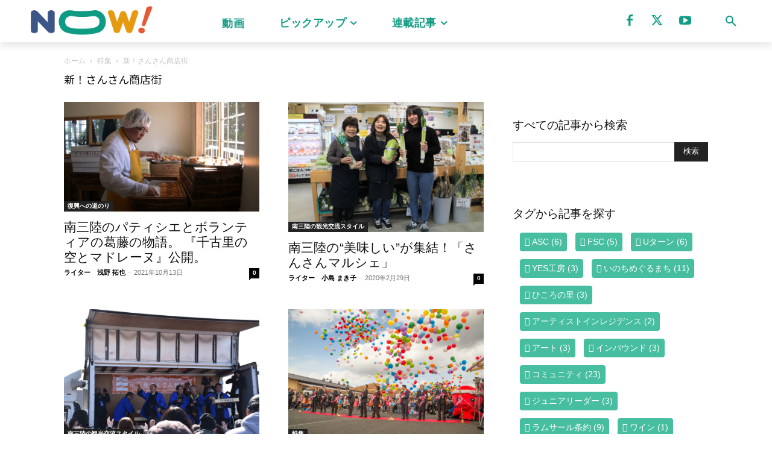

--- FILE ---
content_type: text/html; charset=utf-8
request_url: https://accounts.google.com/o/oauth2/postmessageRelay?parent=https%3A%2F%2Fm-now.net&jsh=m%3B%2F_%2Fscs%2Fabc-static%2F_%2Fjs%2Fk%3Dgapi.lb.en.2kN9-TZiXrM.O%2Fd%3D1%2Frs%3DAHpOoo_B4hu0FeWRuWHfxnZ3V0WubwN7Qw%2Fm%3D__features__
body_size: 161
content:
<!DOCTYPE html><html><head><title></title><meta http-equiv="content-type" content="text/html; charset=utf-8"><meta http-equiv="X-UA-Compatible" content="IE=edge"><meta name="viewport" content="width=device-width, initial-scale=1, minimum-scale=1, maximum-scale=1, user-scalable=0"><script src='https://ssl.gstatic.com/accounts/o/2580342461-postmessagerelay.js' nonce="dHl2x8y9idU5oz-RqWy21Q"></script></head><body><script type="text/javascript" src="https://apis.google.com/js/rpc:shindig_random.js?onload=init" nonce="dHl2x8y9idU5oz-RqWy21Q"></script></body></html>